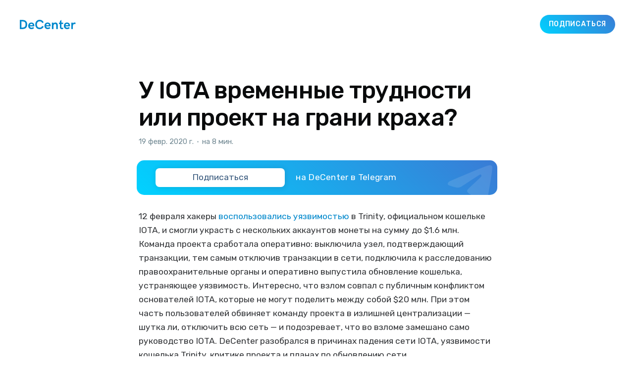

--- FILE ---
content_type: text/html; charset=utf-8
request_url: https://decenter.org/u-iota-vremennye-trudnosti/
body_size: 17639
content:
<!DOCTYPE html>
<html lang="ru" class="auto-color">
<head>

    <title>У IOTA временные трудности или проект на грани краха?</title>
    <meta charset="utf-8" />
    <meta http-equiv="X-UA-Compatible" content="IE=edge" />
    <meta name="HandheldFriendly" content="True" />
    <meta name="viewport" content="width=device-width, initial-scale=1.0" />

    <link rel="icon" href="/assets/favicon.png">
    <!-- <link rel="shortcut icon" href="/favicon.ico" type="image/png">-->

    <link rel="stylesheet" type="text/css" href="/assets/built/screen.css?v=6c7da54748" />
    
    <link rel="canonical" href="https://decenter.org/u-iota-vremennye-trudnosti/" />
    <meta name="referrer" content="no-referrer-when-downgrade" />
    
    <meta property="og:site_name" content="DeCenter" />
    <meta property="og:type" content="article" />
    <meta property="og:title" content="У IOTA временные трудности или проект на грани краха?" />
    <meta property="og:description" content="12 февраля хакеры воспользовались уязвимостью в Trinity, официальном кошельке IOTA, и смогли украсть с нескольких аккаунтов монеты на сумму до $1.6 млн. Команда проекта сработала оперативно: выключила узел, подтверждающий транзакции, тем самым отключив транзакции в сети, подключила к расследованию правоохранительные органы и оперативно выпустила обновление кошелька, устраняющее уязвимость. Интересно," />
    <meta property="og:url" content="https://decenter.org/u-iota-vremennye-trudnosti/" />
    <meta property="og:image" content="https://old.decenter.org/storage/posts/images/u-iota-vremennye-trudnosti.jpg" />
    <meta property="article:published_time" content="2020-02-19T12:05:34.000Z" />
    <meta property="article:modified_time" content="2020-02-19T12:05:35.000Z" />
    
    <meta property="article:publisher" content="https://www.facebook.com/decenterorg" />
    <meta name="twitter:card" content="summary_large_image" />
    <meta name="twitter:title" content="У IOTA временные трудности или проект на грани краха?" />
    <meta name="twitter:description" content="12 февраля хакеры воспользовались уязвимостью в Trinity, официальном кошельке IOTA, и смогли украсть с нескольких аккаунтов монеты на сумму до $1.6 млн. Команда проекта сработала оперативно: выключила узел, подтверждающий транзакции, тем самым отключив транзакции в сети, подключила к расследованию правоохранительные органы и оперативно выпустила обновление кошелька, устраняющее уязвимость. Интересно," />
    <meta name="twitter:url" content="https://decenter.org/u-iota-vremennye-trudnosti/" />
    <meta name="twitter:image" content="https://old.decenter.org/storage/posts/images/u-iota-vremennye-trudnosti.jpg" />
    <meta name="twitter:label1" content="Written by" />
    <meta name="twitter:data1" content="user" />
    <meta name="twitter:label2" content="Filed under" />
    <meta name="twitter:data2" content="" />
    <meta name="twitter:site" content="@decenterorg" />
    
    <script type="application/ld+json">
{
    "@context": "https://schema.org",
    "@type": "Article",
    "publisher": {
        "@type": "Organization",
        "name": "DeCenter",
        "url": "https://decenter.org/",
        "logo": {
            "@type": "ImageObject",
            "url": "https://decenter.org/favicon.ico",
            "width": 48,
            "height": 48
        }
    },
    "author": {
        "@type": "Person",
        "name": "user",
        "url": "https://decenter.org/author/user/",
        "sameAs": []
    },
    "headline": "У IOTA временные трудности или проект на грани краха?",
    "url": "https://decenter.org/u-iota-vremennye-trudnosti/",
    "datePublished": "2020-02-19T12:05:34.000Z",
    "dateModified": "2020-02-19T12:05:35.000Z",
    "image": {
        "@type": "ImageObject",
        "url": "https://old.decenter.org/storage/posts/images/u-iota-vremennye-trudnosti.jpg"
    },
    "description": "12 февраля хакеры воспользовались уязвимостью [https://status.iota.org/] в\nTrinity, официальном кошельке IOTA, и смогли украсть с нескольких аккаунтов\nмонеты на сумму до $1.6 млн. Команда проекта сработала оперативно: выключила\nузел, подтверждающий транзакции, тем самым отключив транзакции в сети,\nподключила к расследованию правоохранительные органы и оперативно выпустила\nобновление кошелька, устраняющее уязвимость. Интересно, что взлом совпал с\nпубличным конфликтом основателей IOTA, которые не ",
    "mainEntityOfPage": {
        "@type": "WebPage",
        "@id": "https://decenter.org/"
    }
}
    </script>

    <meta name="generator" content="Ghost 4.48" />
    <link rel="alternate" type="application/rss+xml" title="DeCenter" href="https://decenter.org/rss/" />
    <script defer src="https://unpkg.com/@tryghost/portal@~1.22.0/umd/portal.min.js" data-ghost="https://decenter.org/" crossorigin="anonymous"></script><style id="gh-members-styles">.gh-post-upgrade-cta-content,
.gh-post-upgrade-cta {
    display: flex;
    flex-direction: column;
    align-items: center;
    font-family: -apple-system, BlinkMacSystemFont, 'Segoe UI', Roboto, Oxygen, Ubuntu, Cantarell, 'Open Sans', 'Helvetica Neue', sans-serif;
    text-align: center;
    width: 100%;
    color: #ffffff;
    font-size: 16px;
}

.gh-post-upgrade-cta-content {
    border-radius: 8px;
    padding: 40px 4vw;
}

.gh-post-upgrade-cta h2 {
    color: #ffffff;
    font-size: 28px;
    letter-spacing: -0.2px;
    margin: 0;
    padding: 0;
}

.gh-post-upgrade-cta p {
    margin: 20px 0 0;
    padding: 0;
}

.gh-post-upgrade-cta small {
    font-size: 16px;
    letter-spacing: -0.2px;
}

.gh-post-upgrade-cta a {
    color: #ffffff;
    cursor: pointer;
    font-weight: 500;
    box-shadow: none;
    text-decoration: underline;
}

.gh-post-upgrade-cta a:hover {
    color: #ffffff;
    opacity: 0.8;
    box-shadow: none;
    text-decoration: underline;
}

.gh-post-upgrade-cta a.gh-btn {
    display: block;
    background: #ffffff;
    text-decoration: none;
    margin: 28px 0 0;
    padding: 8px 18px;
    border-radius: 4px;
    font-size: 16px;
    font-weight: 600;
}

.gh-post-upgrade-cta a.gh-btn:hover {
    opacity: 0.92;
}</style>
    <script defer src="/public/cards.min.js?v=6c7da54748"></script><style>:root {--ghost-accent-color: #0088cc;}</style>
    <link rel="stylesheet" type="text/css" href="/public/cards.min.css?v=6c7da54748">

    <link rel="preconnect" href="https://fonts.gstatic.com" crossorigin>
    <link href="https://fonts.googleapis.com/css2?family=Rubik:ital,wght@0,300;0,400;0,500;1,400&display=swap" rel="stylesheet">
</head>

<body class="post-template tag-hash-ru has-sans-body">
<div class="viewport">

    <header id="gh-head" class="gh-head">
        <nav class="gh-head-inner inner gh-container">

            <div class="gh-head-brand">
                <a class="gh-burger" role="button">
                    <div class="gh-burger-box">
                        <div class="gh-burger-inner"></div>
                    </div>
                </a>
                <a class="gh-head-logo" href="https://decenter.org">
                    <?xml version="1.0" encoding="UTF-8"?>
<svg version="1.1" viewBox="0 0 35.357 5.9534" xmlns="http://www.w3.org/2000/svg">
 <g transform="translate(-79.84 -151.15)">
  <path d="m79.84 157.02v-5.7777h1.6682c1.9622 0 2.998 1.0549 2.998 2.9316 0 1.7992-1.0687 2.8456-3.0062 2.8456h-1.66zm1.0361-0.95277h0.52599c1.2687 0 2.0682-0.49477 2.0682-1.9381 0-1.3698-0.5588-1.9341-1.9783-1.9341h-0.61595v3.8724zm6.3103 1.0017c-1.3586 0-2.0357-0.97737-2.0357-2.069 0-1.071 0.63235-2.118 1.9622-2.118 1.4888 0 1.9209 1.0549 1.9209 2.1098 0 0.18415-0.03228 0.31089-0.03228 0.31089h-2.7982c0.06509 0.50271 0.38338 0.8382 0.97472 0.8382 0.4445 0 0.73025-0.0736 1.0197-0.37624l0.68527 0.60113c-0.47704 0.51091-1.0197 0.70327-1.6968 0.70327zm-0.98319-2.486h1.8518c-0.06535-0.55192-0.35084-0.86254-0.94218-0.86254-0.55086 0-0.82815 0.36777-0.90964 0.86254zm6.196 2.5188c1.1462 0 2.0638-0.58472 2.5247-1.6642l-0.96255-0.39265c-0.31009 0.77682-0.81994 1.0716-1.5621 1.0716-1.2361 0-1.7621-0.87921-1.7621-2.0283 0-1.0713 0.52599-1.9502 1.7457-1.9502 0.75036 0 1.3459 0.29448 1.5621 1.0549l0.97102-0.38444c-0.46911-1.0795-1.3787-1.66-2.5249-1.66-1.8968 0-2.7818 1.3983-2.7818 2.9808 0 1.5864 0.89323 2.9723 2.79 2.9723zm5.0535-0.0328c-1.3581 0-2.0352-0.97737-2.0352-2.069 0-1.071 0.63235-2.118 1.9619-2.118 1.4888 0 1.9211 1.0549 1.9211 2.1098a1.3758 1.3758 0 0 1-0.03254 0.31089h-2.7982c0.06535 0.50271 0.38365 0.8382 0.97499 0.8382 0.4445 0 0.73025-0.0736 1.0197-0.37624l0.68527 0.60113c-0.47731 0.51091-1.0197 0.70327-1.6968 0.70327zm-0.98293-2.486h1.8521c-0.06535-0.55192-0.35084-0.86254-0.94245-0.86254-0.5506 0-0.82815 0.36777-0.90964 0.86254zm3.6671 2.4368h1.0075v-2.2365c0-0.51091 0.46885-0.98531 1.0197-0.98531 0.51805 0 0.65246 0.39264 0.65246 0.89535v2.3265h1.0118v-2.4532c0-0.85461-0.43657-1.7007-1.5052-1.7007-0.39952 0-0.85248 0.14287-1.1787 0.54371v-0.47439h-1.0075v4.0849zm6.3386 0.082a2.3117 2.3117 0 0 0 0.73422-0.12277v-0.90355s-0.28972 0.1389-0.61595 0.1389c-0.31009 0-0.4445-0.13097-0.4445-0.33523v-2.0402h1.0604v-0.90408h-1.0604v-1.7251l-0.93398 0.7112v1.0139h-0.67733v0.90382h0.66093v2.0524c0 0.74427 0.47307 1.2102 1.2766 1.2102zm3.2306-0.0328c-1.3584 0-2.0354-0.97737-2.0354-2.069 0-1.071 0.63235-2.118 1.9619-2.118 1.4888 0 1.9214 1.0549 1.9214 2.1098 0 0.18415-0.0328 0.31089-0.0328 0.31089h-2.798c0.0651 0.50271 0.38338 0.8382 0.97472 0.8382 0.4445 0 0.73025-0.0736 1.0197-0.37624l0.68527 0.60113c-0.47731 0.51091-1.0197 0.70327-1.6968 0.70327zm-0.98293-2.486h1.8518c-0.0654-0.55192-0.35084-0.86254-0.94245-0.86254-0.55033 0-0.82814 0.36777-0.90937 0.86254zm3.6669 2.4368h0.95858v-1.8931c0-0.7276 0.38339-1.3044 0.94642-1.3044 0.21616 0 0.3302 0.041 0.44847 0.13917l0.45296-0.81756c-0.24473-0.19235-0.59557-0.26987-0.86068-0.26987-0.34264 0-0.69348 0.15928-0.97896 0.58049v-0.51937h-0.96679v4.0849z" fill-rule="evenodd" stroke-width=".26458"/>
 </g>
</svg>

                </a>

                <div class="gh-social-telegram">
                    <a class="gh-social-telegram" target="_blank" href="https://t.me/+TeocoA-v7Uk3M2Uy">
    <svg width="25" height="25" viewBox="0 0 25 25" fill="none" xmlns="http://www.w3.org/2000/svg">
        <mask id="mask0_18_8" style="mask-type:alpha" maskUnits="userSpaceOnUse" x="0" y="0" width="25" height="25">
            <path fill-rule="evenodd" clip-rule="evenodd"
                d="M12.5 0C19.4036 0 25 5.596 25 12.5C25 19.4036 19.4036 25 12.5 25C5.5964 25 0 19.4036 0 12.5C0 5.596 5.5964 0 12.5 0Z"
                fill="white" />
        </mask>
        <g mask="url(#mask0_18_8)">
            <path fill-rule="evenodd" clip-rule="evenodd" d="M-5 -5H30V30H-5V-5Z" fill="#2CA5E0" />
        </g>
        <mask id="mask1_18_8" style="mask-type:alpha" maskUnits="userSpaceOnUse" x="6" y="7" width="12" height="12">
            <path fill-rule="evenodd" clip-rule="evenodd"
                d="M15.7556 7.89401C16.9673 7.50401 17.5 7.61801 17.2455 8.78001C17.0204 9.80801 15.6186 13.7278 15.2357 14.7585C14.9347 15.569 14.4082 17.3069 14.0153 17.8966C13.2677 18.9333 12.4872 17.5618 12.1562 16.7566C10.5477 13.6046 11.5707 14.4727 7.96786 12.7692C6.76246 12.3178 6.23796 11.4484 7.31626 10.879C7.55088 10.767 8.18418 10.5383 8.86134 10.3026L9.3719 10.1263C10.0488 9.89404 10.6809 9.68234 10.9134 9.60101C11.4365 9.41901 14.5439 8.28401 15.7556 7.89401Z"
                fill="white" />
        </mask>
        <g mask="url(#mask1_18_8)">
            <path fill-rule="evenodd" clip-rule="evenodd" d="M1.73071 2.69202H22.3076V23.2692H1.73071V2.69202Z"
                fill="white" />
        </g>
    </svg>
</a>                </div>
            </div>
            <div class="gh-head-menu">
                
            </div>
            <div class="gh-head-actions">
                <a class="gh-head-button ton-gay-gradient" target="_blank" href="https://t.me/+TeocoA-v7Uk3M2Uy">Подписаться</a>
            </div>
        </nav>
    </header>

    <div class="site-content">
        



<main id="site-main" class="site-main">
    <article class="article post tag-hash-ru image-small">

        <header class="article-header gh-canvas">


            <h1 class="article-title">У IOTA временные трудности или проект на грани краха?</h1>

            <div class="article-byline">
                <section class="article-byline-content">
                    <div class="article-byline-meta">
                        <div class="byline-meta-content">
                            <time class="byline-meta-date" datetime="2020-02-19">19 февр. 2020 г.</time>
                            <span class="byline-reading-time">
                                <span class="bull">&bull;</span>
                                на 8 мин.
                            </span>
                        </div>
                    </div>
                </section>

                <a class="gh-subscribe ton-gay-gradient" target="_blank" href="https://t.me/+TeocoA-v7Uk3M2Uy">
    <div class="gh-subscribe__head">
        <svg class="gh-subscribe__head-icon" fill="currentColor" viewBox="0 0 190 170">
            <path
                d="M152.531 170c-1.48 0-2.95-.438-4.21-1.293l-47.642-32.316-25.552 18.386a7.502 7.502 0 01-11.633-4.174l-12.83-48.622L4.821 84.452a7.501 7.501 0 01-.094-13.975L179.04 1.117a7.503 7.503 0 0110.282 8.408l-29.423 154.379a7.499 7.499 0 01-7.367 6.096zm-47.669-48.897l42.437 28.785 22.894-120.124-82.687 79.566 17.156 11.638c.07.043.135.089.2.135zm-35.327-6.401l5.682 21.53 12.242-8.809-16.03-10.874a7.478 7.478 0 01-1.894-1.847zM28.136 77.306l31.478 12.035a7.5 7.5 0 014.573 5.092l3.992 15.129a7.504 7.504 0 012.26-4.624l78.788-75.814z">
            </path>
        </svg>
        <div class="gh-subscribe__head-text">Подписаться</div>
    </div>

    <div class="gh-subscribe__tail">
        <div class="gh-subscribe__tail-text">на DeCenter в Telegram</div>
    </div>

    <div class="gh-subscribe__skin">
        <svg class="gh-subscribe__skin-icon" fill="currentColor" viewBox="1 3.5 16.451 13.479"
            xmlns="http://www.w3.org/2000/svg">
            <path
                d="M 1.749 9.361 C 6.275 7.44 9.293 6.173 10.804 5.561 C 15.115 3.814 16.011 3.51 16.595 3.5 C 16.724 3.498 17.011 3.529 17.197 3.676 C 17.354 3.8 17.397 3.968 17.418 4.086 C 17.439 4.203 17.464 4.472 17.444 4.681 C 17.21 7.073 16.199 12.878 15.685 15.557 C 15.467 16.691 15.036 16.933 14.621 16.971 C 13.719 17.051 13.038 16.527 12.164 15.97 C 10.798 15.097 10.295 14.862 8.969 14.01 C 7.436 13.026 8.272 12.511 9.146 11.627 C 9.375 11.395 13.376 7.791 13.452 7.472 C 13.462 7.432 13.33 7.033 13.24 6.954 C 13.149 6.875 13.015 6.902 12.918 6.924 C 12.781 6.954 10.598 8.36 6.369 11.141 C 5.749 11.556 5.188 11.758 4.685 11.747 C 4.131 11.735 3.065 11.442 2.272 11.191 C 1.3 10.883 0.941 10.738 1.008 10.215 C 1.043 9.942 1.29 9.658 1.749 9.361 Z"
                fill-rule="evenodd" />
        </svg>
    </div>
</a>            </div>

            <figure class="article-image">
                <img
                    srcset="https://old.decenter.org/storage/posts/images/u-iota-vremennye-trudnosti.jpg 300w,
                            https://old.decenter.org/storage/posts/images/u-iota-vremennye-trudnosti.jpg 600w,
                            https://old.decenter.org/storage/posts/images/u-iota-vremennye-trudnosti.jpg 1000w,
                            https://old.decenter.org/storage/posts/images/u-iota-vremennye-trudnosti.jpg 2000w"
                    sizes="(min-width: 1400px) 1400px, 92vw"
                    src="https://old.decenter.org/storage/posts/images/u-iota-vremennye-trudnosti.jpg"
                    alt="У IOTA временные трудности или проект на грани краха?"
                />
            </figure>
        </header>

        <section class="gh-content gh-canvas">
            <p>12 февраля хакеры <a href="https://status.iota.org/">воспользовались уязвимостью</a> в Trinity, официальном кошельке IOTA, и смогли украсть с нескольких аккаунтов монеты на сумму до $1.6 млн. Команда проекта сработала оперативно: выключила узел, подтверждающий транзакции, тем самым отключив транзакции в сети, подключила к расследованию правоохранительные органы и оперативно выпустила обновление кошелька, устраняющее уязвимость. Интересно, что взлом совпал с публичным конфликтом основателей IOTA, которые не могут поделить между собой $20 млн. При этом часть пользователей обвиняет команду проекта в излишней централизации — шутка ли, отключить всю сеть — и подозревает, что во взломе замешано само руководство IOTA. DeCenter разобрался в причинах падения сети IOTA, уязвимости кошелька Trinity, критике проекта и планах по обновлению сети.</p><figure class="kg-card kg-image-card"><img src="https://decenter.org/content/images/2020-02-19%2016.33.30.jpg" class="kg-image" alt loading="lazy"></figure><h2 id="-trinity"><strong>Уязвимость кошелька Trinity</strong></h2><p>Команда IOTA сообщила, что пока известно лишь о 10 взломанных аккаунтах сети. Точная сумма ущерба не разглашается, но, по инсайдерской <a href="https://twitter.com/00xou/status/1227972435745492997">информации</a>, хакеры вывели монеты на сумму, эквивалентную $1.6 млн.</p><figure class="kg-card kg-embed-card kg-card-hascaption"><code class="stk-reset stk-code"><blockquote class="twitter-tweet"><p lang="en" dir="ltr">About $1.6 Million USD worth of <a href="https://twitter.com/hashtag/iota?src=hash&amp;ref_src=twsrc%5Etfw">#iota</a> have been stolen from ~10 high-value accounts. Bug is likely in the (official) desktop wallet. Network completely stopped for nearly 24 hours now.<a href="https://twitter.com/hashtag/IOTAstrong?src=hash&amp;ref_src=twsrc%5Etfw">#IOTAstrong</a> just keeps on giving. <a href="https://t.co/CMwyRRtYy0">pic.twitter.com/CMwyRRtYy0</a></p>— 00xou (@00xou) <a href="https://twitter.com/00xou/status/1227972435745492997?ref_src=twsrc%5Etfw">February 13, 2020</a></blockquote> <script async="" src="https://platform.twitter.com/widgets.js" charset="utf-8"></script></code><figcaption><strong class="stk-reset"><span class="stk-reset"><em class="stk-reset">«Около $1.6 млн монетами IOTA были украдены с ~10 крупных счетов. Уязвимость, скорее всего, находится в (официальной) десктоп-версии кошелька. Сеть полностью остановлена уже почти 24 часа. Сообщество IOTA должно оставаться сильным», — написал анонимный пользователь Twitter.</em></span></strong></figcaption></figure><p>С первого же дня происшествия команда IOTA подробно отчитывается о ходе расследования происшествия на странице <a href="https://status.iota.org/">status.iota.org</a>. Деталей известно пока немного — команда проекта подчеркивает, что не может сообщить технические подробности из-за опасений, что уязвимостью попытаются воспользоваться снова.</p><p>По версии команды IOTA, хакеры (или хакер) воспользовались брешью в десктопной версии Trinity — официального кошелька IOTA, <a href="https://blog.iota.org/trinity-desktop-beta-release-e6bb81ab88a0?gi=3a059c977b9">выпущенного</a> в августе 2018 года. Атака была проведена вручную, без использования скриптов. Хакерам удалось узнать <a href="https://old.decenter.org/ru/kak-zashifrovat-seed-frazu">seed-фразы</a> от кошельков, и они выбрали для взлома несколько из них с наибольшим балансом. Один из пострадавших пользовался версией кошелька на macOS, остальные — на Windows. Случаев взлома мобильной версии кошелька или <a href="https://old.decenter.org/ru/uyazvimosti-apparatnykh-kriptokoshelkov">аппаратных устройств</a> выявлено не было.</p><p>Команда IOTA подчеркивает, что уязвимость была именно в Trinity — протокол IOTA не был взломан.</p><h2 id="-coordinator-"><strong>Отключение узла Coordinator и прекращение платежных транзакций</strong></h2><p>IOTA была запущена в 2016 году и занимает 24 место по капитализации (<a href="https://coinmarketcap.com/currencies/iota/">$785 млн</a>). Это самый популярный проект, использующий вместо блокчейна технологию направленного ациклического графа — DAG (он также используется в <a href="https://old.decenter.org/ru/hedera-hashgraph-i-blokchein">Hedera Hashgraph</a>). Вместо майнинга или размещения стейка транзакции подтверждаются минимум двумя другими транзакциями и централизованной нодой — Coordinator, контролируемой IOTA Foundation. Это позволяет сети IOTA быть отличным местом для хранения данных, например, генерируемых устройствами Интернета вещей (IoT), но в то же время Coordinator делает сеть централизованной. IOTA Foundation может полностью остановить работу сети, предоставить приоритет или проигнорировать определенные транзакции, а сам Coordinator является централизованной точкой сбоя, поскольку если он будет взломан или остановит работу, вся сеть IOTA перестанет функционировать.</p><p>12 февраля команда проекта сообщила, что получила сообщения пользователей о пропаже их средств и сразу отключила Coordinator. В результате проводить платежные транзакции в сети стало нельзя, но это не повлияло на передачу данных. Отключение сети было необходимо, так как команда проекта не знает, сколько приватных ключей было скомпрометировано. Пользователям порекомендовали не запускать кошелек Trinity, в том числе и его мобильную версию, до окончания разбирательства.</p><p>Команда IOTA следит за украденными средствами в режиме реального времени. Хакеры попробовали запутать следы, разделяя транзакции. Но отключение Coordinator фактически остановило работу сети IOTA — это помогло предотвратить новые кражи и помешало хакерам вывести украденные средства. Отслеживаемые средства пока не были переведены или обналичены. Причина этого, скорее всего, в том, что биржи помечают украденные средства и следят за их передвижением. Такие монеты называют «грязными», и если они попадут к обычному законопослушному пользователю, тому будет сложно от них избавиться: биржи не будут их принимать и заблокируют аккаунт. О том, как именно устроен данный процесс, можно узнать в материале DeCenter <a href="https://old.decenter.org/ru/gryaznaya-kriptovalyuta">«Что делать, чтобы не вляпаться в «грязную» криптовалюту»</a>.</p><p>При этом к расследованию взлома кошельков <a href="https://twitter.com/iotatoken/status/1227990537799524352">привлечены</a> сотрудники полиции и эксперты кибербезопасности. 17 февраля IOTA написала, что изыскания показали: взлом начался еще примерно 25 января этого года — тогда seed-фразы некоторых пользователей десктопной версии Trinity были скомпрометированы.</p><h2 id="-trinity-1"><strong>Устранение уязвимости в кошельке Trinity</strong></h2><p>Отдадим должное команде IOTA — они действовали оперативно. Так, 17 февраля IOTA выпустила обновления десктопной Trinity — версию 1.4.1. По заявлениям разработчиков, новая версия кошелька безопасна — они успешно устранили уязвимость.</p><p>Однако Coordinator по-прежнему не работает — пользователи не могут проводить платежные транзакции. Но они могут проверить свой баланс и историю транзакций. Новую версию можно <a href="https://github.com/iotaledger/trinity-wallet/releases/tag/desktop-1.4.1">загрузить с GitHub</a>, установить вместо старой и сменить пароль. Обновленной мобильной и аппаратной версии пока нет, но пользователей по-прежнему просят не пользоваться мобильным кошельком до выхода соответствующего обновления. Пользователям аппаратных кошельков <a href="https://old.decenter.org/ru/kripto-komyuniti-vybiraet-apparatnye-koshelki">Ledger Nano</a> обновляться не обязательно, но им также рекомендовано сменить пароль.</p><p>Команда разрабатывает план восстановления сети, который опубликуют чуть позже. Представленное обновление кошелька — временное. Окончательное опубликуют после возвращения сети к полноценной работе.</p><p>Если пользователь обнаружит пропажу средств или неподтвержденные исходящие транзакции, он должен связаться с командой проекта в мессенджере Discord или с членами IOTA Foundation. Также IOTA предупредила о существовании мошенников на Discord — они выдают себя за персонал IOTA Foundation и пишут пользователям от лица организации. Поэтому тем лучше писать команде проекта самостоятельно и напрямую на их официальные аккаунты.</p><h2 id="-"><strong>Обвинения в излишней централизации проекта</strong></h2><p>Ряд пользователей обвиняют IOTA в ненадежности — ее безопасность вызывала вопросы ранее. Так, в начале 2018 года хакер украл у 85 пользователей IOTA монеты на сумму в $11.4 млн с помощью фишинг-атаки. Хакера <a href="https://www.coindesk.com/iota-almost-all-tokens-from-11-million-hack-have-been-found">арестовали</a> в январе 2019 года — большинство украденных средств удалось вернуть пользователям. В конце декабря 2019 года юзеры <a href="https://blog.iota.org/incident-summary-mainnet-29-12-2019-db4c637289d3">не могли</a> подтверждать транзакции в течение 24 часов из-за сбоя работы основной сети. Проблема была вызвана необычным набором транзакций, которые система восприняла за атаку. Разработчики быстро устранили уязвимость и выпустили обновление. По их заявлениям, это были сугубо технические сложности — безопасности сети ничего не угрожало.</p><p>Отключение Coordinator и фактическая заморозка сети IOTA в очередной раз продемонстрировали излишнюю централизацию проекта, о которой говорили и ранее. Инцидент показал, что у компании слишком большой контроль над сетью. Криптобиржи неоднократно взламывали на десятки миллионов долларов, но еще ни разу ни один проект не отключал сеть — большинство разработчиков децентрализованных проектов просто не могут это сделать.</p><figure class="kg-card kg-embed-card kg-card-hascaption"><code class="stk-reset stk-code"><blockquote class="twitter-tweet"><p lang="en" dir="ltr">IOTA (<a href="https://twitter.com/hashtag/MIOTA?src=hash&amp;ref_src=twsrc%5Etfw">#MIOTA</a>) is so decentralized and distributed that they can literally turn it off.</p>— Suprateek Bose (@SupraBo_) <a href="https://twitter.com/SupraBo_/status/1228014909205561344?ref_src=twsrc%5Etfw">February 13, 2020</a></blockquote> <script async="" src="https://platform.twitter.com/widgets.js" charset="utf-8"></script></code><figcaption><strong class="stk-reset"><span class="stk-reset"><em class="stk-reset">«IOTA (#MIOTA) настолько децентрализована и распределена, что они могут буквально отключить ее»,</em></span><em class="stk-reset"> <span class="stk-reset">—</span> <span class="stk-reset">иронично написал в Twitter один из пользователей.</span></em></strong></figcaption></figure><h2 id="-coordicide-"><strong>Обновление Coordicide должно сделать сеть более децентрализованной</strong></h2><p>Команда IOTA, со своей стороны, с конца 2018 года работает над обновлением Coordicide, которое заменит действующий протокол сети. 3 февраля компания <a href="https://blog.iota.org/coordicide-alphanet-out-now-9551996df05">выпустила</a> версию 0.1.0 протокола — Coordicide Alphanet — на несколько месяцев раньше запланированного срока. Запуск основной сети ожидается во втором квартале 2020 года.</p><p>После обновления в сети IOTA не будет Coordinator — блокчейн будет работать на абсолютно новом протоколе. Сеть монеты должна стать быстрее, более масштабируемой и децентрализованной.</p><p>Блокчейн-компания активно развивает возможности для стимулирования роста своей экосистемы и ускорения ее внедрения. В Cоordicide Alphanet, первой версии обновления, уже работают основные функции Coordicide:</p><figure class="kg-card kg-image-card"><img src="https://ceditor.setka.io/clients/OAb8pM77YdhmTxIISevKiRcxXCjlDZ_A/css/assets/14405/img/1-arrow-right98pKcQ.svg" class="kg-image" alt loading="lazy"></figure><p>Авто-пирринг: автоматическое обнаружение одноранговых узлов и выбор соседних ближайших узлов;</p><figure class="kg-card kg-image-card"><img src="https://ceditor.setka.io/clients/OAb8pM77YdhmTxIISevKiRcxXCjlDZ_A/css/assets/14405/img/1-arrow-right98pKcQ.svg" class="kg-image" alt loading="lazy"></figure><p>Алгоритм <a href="https://en.wikipedia.org/wiki/Gossip_protocol">Gossip</a> для отправки и получения новых транзакций;</p><figure class="kg-card kg-image-card"><img src="https://ceditor.setka.io/clients/OAb8pM77YdhmTxIISevKiRcxXCjlDZ_A/css/assets/14405/img/1-arrow-right98pKcQ.svg" class="kg-image" alt loading="lazy"></figure><p>Управление скоростью транзакций для их оптимизации, без ограничения в передаче;</p><figure class="kg-card kg-image-card"><img src="https://ceditor.setka.io/clients/OAb8pM77YdhmTxIISevKiRcxXCjlDZ_A/css/assets/14405/img/1-arrow-right98pKcQ.svg" class="kg-image" alt loading="lazy"></figure><p>API-интерфейс.</p><p>Кроме того, проект намерен провести промежуточное обновление — Chrysalis. В нем добавится новая схема подписи и переход на концепцию UTXO (unspent transaction output — выход неизрасходованных транзакций).</p><h2 id="--1"><strong>Обвинения основателей в экзит-скаме</strong></h2><p>Взлом кошельков, недостаток информации о краже и отключение сети часть пользователей <a href="https://www.reddit.com/r/CryptoCurrency/comments/f4b69u/iota_network_still_turned_off_plan_to_reverse/">восприняли</a> как доказательство того, что у IOTA серьезные проблемы и, возможно, руководство намеренно использовало уязвимость кошелька, готовясь к экзит-скаму.</p><p>Централизация IOTA и проблемы с безопасностью усугубляются конфликтом между основателем IOTA Дэвидом Сонстебо и бывшим членом совета директоров Сергеем Иванчегло. Они публично поссорились друг с другом в Twitter.</p><p>Сначала Иванчегло опубликовал твит о прекращении работы с Сонстебо по развитию стартапа Jinn Labs, предшествующего IOTA, и о готовности подать в суд с требованием выплаты 25 млн монет, которые эквивалентны $8.5 млн.</p><figure class="kg-card kg-embed-card kg-card-hascaption"><code class="stk-reset stk-code"><blockquote class="twitter-tweet"><p lang="en" dir="ltr">I notify the <a href="https://twitter.com/hashtag/IOTA?src=hash&amp;ref_src=twsrc%5Etfw">#IOTA</a> community that I no longer work with David Sønstebø and am contacting my lawyers to get my 25 Ti from him. He refuses to transfer the iotas to make me act for his own benefit and against mine.</p>— Come-from-Beyond (@c___f___b) <a href="https://twitter.com/c___f___b/status/1224039770499796993?ref_src=twsrc%5Etfw">February 2, 2020</a></blockquote> <script async="" src="https://platform.twitter.com/widgets.js" charset="utf-8"></script></code><figcaption><strong class="stk-reset"><span class="stk-reset"><em class="stk-reset">«Я уведомляю сообщество IOTA, что больше не работаю с Дэвидом Сонстебо, а также о том, что я связался с моими адвокатами, чтобы получить от него 25 млн монет. Он отказывается передать мне монеты, пытаясь заставить меня действовать в его интересах, против моих собственных», — написал Иванчегло в Twitter.</em></span></strong></figcaption></figure><p>Сонстебо ответил длинным <a href="https://medium.com/@DavidSonstebo/letter-to-the-iota-community-76c940cbc315">письмом к сообществу IOTA</a>, в котором не упомянул о деньгах, но рассказал о споре с Иванчегло касательно Coordinator и путей развития проекта. Сонстебо утверждает, что именно Иванчегло настоял на том, чтобы Coordinator продолжил работать в сети, собрав собственную команду разработчиков для работы над форком сети IOTA. Но якобы тот так и не смог представить жизнеспособную версию или концепцию новой монеты. В ноябре прошлого года Иванчегло ушел из IOTA Foundation, продолжая оставаться в совете директоров, и сосредоточился на собственном проекте «Paracosm». Сонстебо пишет, что тем самым его бывший партнер лишил себя полагающейся ему доли токенов.</p><p>При этом Сонстебо готов предоставить Иванчегло интеллектуальные права на Jinn Labs, разделить с ним токены Jinn Labs, но не готов делиться токенами IOTA, «<em>сети, которую он отверг и на которую пошел войной</em>». Сонстебо также упрекает Иванчегло в препятствовании работе команды и даже угрозах в ее адрес. После твита Иванчегло IOTA Foundation опубликовал заявление о его выходе из совета директоров — теперь предприниматель больше не связан с компанией.</p><p>Через час после письма Сонстебо Иванчегло также опубликовал собственное <a href="https://medium.com/@comefrombeyond/my-side-of-the-story-about-parting-ways-with-david-s%C3%B8nsteb%C3%B8-ab8d2c103c37">заявление</a> к IOTA Foundation. По его словам, он вышел из организации, чтобы самостоятельно завершить работу над IOTA. Несколько раз он пробовал объяснить свою позицию, но договориться не получилось. Поэтому он стал работать над собственной версией IOTA. Теперь Иванчегло выдвинул трехдневный ультиматум IOTA Foundation и Сонстебо, согласно которому ему должны были предоставить токены до 6 февраля, в противном же случае Иванчегло обещает подать в суд. Срок истек, но подробностей об иске пока нет.</p><p>В конечном итоге <a href="https://twitter.com/00xou/status/1224700400005197825">выяснилось</a>, что соучредители спорят о 65 млн монет MIOTA, стоимостью более $19 млн — именно столько собирается оставить себе Сонстебо. Эти деньги — невыкупленные токены инвесторов краудсейла IOTA. После обнародования этой информации часть пользователей обвинили Сонстебо в попытке экзит-скама, а случившийся после этого взлом многим показался уже не просто совпадением. Сонстебо ответил сообществу IOTA, что готов выделить часть токенов инвесторам Jinn Labs. Пока конфликт продолжается, суть дела и его исход не ясны. Однако то, что руководство проекта злоупотребляет своей централизованной властью, бросает на него еще одну тень.</p><h2 id="-iota-"><strong>Преодолеет ли IOTA временные трудности?</strong></h2><p>У IOTA <a href="https://cryptonews.com/news/iota-pledges-a-bright-2020-in-new-roadmap-but-market-is-unim-5350.htm">большие планы</a> на 2020 год — команда планирует целый ряд технических обновлений, уделяя приоритетное внимание повышению производительности, децентрализации и безопасности.</p><p>Сейчас координационный механизм IOTA делает сеть чрезмерно централизованной: Coordinator — основная точка сбоя, а IOTA Foundation может закрыть сеть и игнорировать конкретные транзакции по своему желанию. Кроме того, кошелек Trinity потенциально может быть по-прежнему уязвим.</p><p>Однако подтверждений тому, что проект на грани краха, а основатели собираются пропасть с деньгами, нет. В ситуации взлома команда IOTA отреагировала оперативно: потери удалось минимизировать, средства отслежены, к расследованию подключена полиция. Об обновлениях, убирающих Coordinator, команда проекта говорит давно и уже показала первые результаты работы. Корпоративный конфликт, как выяснилось, продолжается уже несколько лет и до сих пор не сказывался на работе сети — не думаем, что скажется и сейчас.</p>
        </section>

        <section class="gh-canvas">
            <a class="gh-subscribe ton-gay-gradient" target="_blank" href="https://t.me/+TeocoA-v7Uk3M2Uy">
    <div class="gh-subscribe__head">
        <svg class="gh-subscribe__head-icon" fill="currentColor" viewBox="0 0 190 170">
            <path
                d="M152.531 170c-1.48 0-2.95-.438-4.21-1.293l-47.642-32.316-25.552 18.386a7.502 7.502 0 01-11.633-4.174l-12.83-48.622L4.821 84.452a7.501 7.501 0 01-.094-13.975L179.04 1.117a7.503 7.503 0 0110.282 8.408l-29.423 154.379a7.499 7.499 0 01-7.367 6.096zm-47.669-48.897l42.437 28.785 22.894-120.124-82.687 79.566 17.156 11.638c.07.043.135.089.2.135zm-35.327-6.401l5.682 21.53 12.242-8.809-16.03-10.874a7.478 7.478 0 01-1.894-1.847zM28.136 77.306l31.478 12.035a7.5 7.5 0 014.573 5.092l3.992 15.129a7.504 7.504 0 012.26-4.624l78.788-75.814z">
            </path>
        </svg>
        <div class="gh-subscribe__head-text">Подписаться</div>
    </div>

    <div class="gh-subscribe__tail">
        <div class="gh-subscribe__tail-text">на DeCenter в Telegram</div>
    </div>

    <div class="gh-subscribe__skin">
        <svg class="gh-subscribe__skin-icon" fill="currentColor" viewBox="1 3.5 16.451 13.479"
            xmlns="http://www.w3.org/2000/svg">
            <path
                d="M 1.749 9.361 C 6.275 7.44 9.293 6.173 10.804 5.561 C 15.115 3.814 16.011 3.51 16.595 3.5 C 16.724 3.498 17.011 3.529 17.197 3.676 C 17.354 3.8 17.397 3.968 17.418 4.086 C 17.439 4.203 17.464 4.472 17.444 4.681 C 17.21 7.073 16.199 12.878 15.685 15.557 C 15.467 16.691 15.036 16.933 14.621 16.971 C 13.719 17.051 13.038 16.527 12.164 15.97 C 10.798 15.097 10.295 14.862 8.969 14.01 C 7.436 13.026 8.272 12.511 9.146 11.627 C 9.375 11.395 13.376 7.791 13.452 7.472 C 13.462 7.432 13.33 7.033 13.24 6.954 C 13.149 6.875 13.015 6.902 12.918 6.924 C 12.781 6.954 10.598 8.36 6.369 11.141 C 5.749 11.556 5.188 11.758 4.685 11.747 C 4.131 11.735 3.065 11.442 2.272 11.191 C 1.3 10.883 0.941 10.738 1.008 10.215 C 1.043 9.942 1.29 9.658 1.749 9.361 Z"
                fill-rule="evenodd" />
        </svg>
    </div>
</a>        </section>

        <section class="article-comments gh-canvas">
            <div class="tg-comments" id="tg-comments"
                data-comments-app-website="TBhx6oA8"
                data-page-id="1372"
                data-color="#0088cc"
                data-dislikes="true"
                data-outlined="false"
                data-colorful="false"
                data-limit="15">
            </div>
        </section>

        <section class="gh-canvas">
            <div class="social-icons">
                <a class="social-icon" target="_blank" href="https://www.facebook.com/sharer/sharer.php?u=https://decenter.org/u-iota-vremennye-trudnosti/">
                    <svg viewBox="0 0 320 512">
  <path 
    d="M279.14 288l14.22-92.66h-88.91v-60.13c0-25.35 12.42-50.06 52.24-50.06h40.42V6.26S260.43 0 225.36 0c-73.22 0-121.08 44.38-121.08 124.72v70.62H22.89V288h81.39v224h100.17V288z">
  </path>
</svg>                </a>
                <a class="social-icon" target="_blank" href="https://vk.com/share.php?url=https://decenter.org/u-iota-vremennye-trudnosti/&title=У IOTA временные трудности или проект на грани краха?">
                    <svg viewBox="0 0 576 512">
  <path 
    d="M545 117.7c3.7-12.5 0-21.7-17.8-21.7h-58.9c-15 0-21.9 7.9-25.6 16.7 0 0-30 73.1-72.4 120.5-13.7 13.7-20 18.1-27.5 18.1-3.7 0-9.4-4.4-9.4-16.9V117.7c0-15-4.2-21.7-16.6-21.7h-92.6c-9.4 0-15 7-15 13.5 0 14.2 21.2 17.5 23.4 57.5v86.8c0 19-3.4 22.5-10.9 22.5-20 0-68.6-73.4-97.4-157.4-5.8-16.3-11.5-22.9-26.6-22.9H38.8c-16.8 0-20.2 7.9-20.2 16.7 0 15.6 20 93.1 93.1 195.5C160.4 378.1 229 416 291.4 416c37.5 0 42.1-8.4 42.1-22.9 0-66.8-3.4-73.1 15.4-73.1 8.7 0 23.7 4.4 58.7 38.1 40 40 46.6 57.9 69 57.9h58.9c16.8 0 25.3-8.4 20.4-25-11.2-34.9-86.9-106.7-90.3-111.5-8.7-11.2-6.2-16.2 0-26.2.1-.1 72-101.3 79.4-135.6z">
  </path>
</svg>                </a>
                <a class="social-icon" target="_blank" href="https://t.me/share/url?url=https://decenter.org/u-iota-vremennye-trudnosti/">
                    <?xml version="1.0" encoding="utf-8"?>
<svg viewBox="1 3.5 16.451 13.479" xmlns="http://www.w3.org/2000/svg">
  <path d="M 1.749 9.361 C 6.275 7.44 9.293 6.173 10.804 5.561 C 15.115 3.814 16.011 3.51 16.595 3.5 C 16.724 3.498 17.011 3.529 17.197 3.676 C 17.354 3.8 17.397 3.968 17.418 4.086 C 17.439 4.203 17.464 4.472 17.444 4.681 C 17.21 7.073 16.199 12.878 15.685 15.557 C 15.467 16.691 15.036 16.933 14.621 16.971 C 13.719 17.051 13.038 16.527 12.164 15.97 C 10.798 15.097 10.295 14.862 8.969 14.01 C 7.436 13.026 8.272 12.511 9.146 11.627 C 9.375 11.395 13.376 7.791 13.452 7.472 C 13.462 7.432 13.33 7.033 13.24 6.954 C 13.149 6.875 13.015 6.902 12.918 6.924 C 12.781 6.954 10.598 8.36 6.369 11.141 C 5.749 11.556 5.188 11.758 4.685 11.747 C 4.131 11.735 3.065 11.442 2.272 11.191 C 1.3 10.883 0.941 10.738 1.008 10.215 C 1.043 9.942 1.29 9.658 1.749 9.361 Z" fill-rule="evenodd" style=""/>
</svg>                </a>
                <a class="social-icon" target="_blank" href="https://twitter.com/intent/tweet?url=https://decenter.org/u-iota-vremennye-trudnosti/&text=У IOTA временные трудности или проект на грани краха?">
                    
<svg viewBox="0 0 512 512">
  <path 
    d="M459.37 151.716c.325 4.548.325 9.097.325 13.645 0 138.72-105.583 298.558-298.558 298.558-59.452 0-114.68-17.219-161.137-47.106 8.447.974 16.568 1.299 25.34 1.299 49.055 0 94.213-16.568 130.274-44.832-46.132-.975-84.792-31.188-98.112-72.772 6.498.974 12.995 1.624 19.818 1.624 9.421 0 18.843-1.3 27.614-3.573-48.081-9.747-84.143-51.98-84.143-102.985v-1.299c13.969 7.797 30.214 12.67 47.431 13.319-28.264-18.843-46.781-51.005-46.781-87.391 0-19.492 5.197-37.36 14.294-52.954 51.655 63.675 129.3 105.258 216.365 109.807-1.624-7.797-2.599-15.918-2.599-24.04 0-57.828 46.782-104.934 104.934-104.934 30.213 0 57.502 12.67 76.67 33.137 23.715-4.548 46.456-13.32 66.599-25.34-7.798 24.366-24.366 44.833-46.132 57.827 21.117-2.273 41.584-8.122 60.426-16.243-14.292 20.791-32.161 39.308-52.628 54.253z">
  </path>
</svg>                </a>
                <button class="social-icon social-icon-copy"  data-clipbrd-copy="https://decenter.org/u-iota-vremennye-trudnosti/">
                    <svg class="feather feather-copy" width="24" height="24" viewBox="0 0 24 24" stroke="currentColor" stroke-linecap="round" stroke-linejoin="round" xmlns="http://www.w3.org/2000/svg">
  <rect x="9" y="9" width="13" height="13" rx="2" ry="2"></rect>
  <path d="M5 15H4a2 2 0 0 1-2-2V4a2 2 0 0 1 2-2h9a2 2 0 0 1 2 2v1"></path>
</svg>

                    <div class="popup-box" data-social-copy-popup>Скопировано</div>
                </button>
            </div>
        </section>
    </article>
</main>

<aside class="read-more-wrap">
    <div class="read-more inner">


                    
<article class="post-card post ">

    <a class="post-card-image-link" href="/whitebird-kriptobank-v-sng/">
        <img class="post-card-image"
            srcset="/content/images/size/w300/2026/01/5188213072597226860_121.jpg 300w,
                    /content/images/size/w600/2026/01/5188213072597226860_121.jpg 600w,
                    /content/images/size/w1000/2026/01/5188213072597226860_121.jpg 1000w,
                    /content/images/size/w2000/2026/01/5188213072597226860_121.jpg 2000w"
            sizes="(max-width: 1000px) 400px, 800px"
            src="/content/images/size/w600/2026/01/5188213072597226860_121.jpg"
            alt="WHITEBIRD запускает первый криптобанк в СНГ"
            loading="lazy"
        />
    </a>

    <div class="post-card-content">

        <a class="post-card-content-link" href="/whitebird-kriptobank-v-sng/">
            <header class="post-card-header">
                <h2 class="post-card-title">WHITEBIRD запускает первый криптобанк в СНГ</h2>
            </header>
            <div class="post-card-excerpt">
                Белорусская крипто- и финтех-компания WHITEBIRD объявила о намерении запустить первый криптобанк в странах СНГ. Фирма уже направила официальные письма о своей готовности участвовать в проектах по созданию криптобанков в Национальный банк Республики Беларусь и Парк высоких технологий. WHITEBIRD стала первым публичным претендентом на вход в новую для региона сферу после
            </div>
        </a>

        <footer class="post-card-meta">
            <div class="post-card-byline-content">
                <span class="post-card-byline-date"><time datetime="2026-01-19">19 янв. 2026 г.</time>
                <span class="bull">&bull;</span> на одну минуту</span>
            </div>
        </footer>

    </div>

</article>
                    
<article class="post-card post ">

    <a class="post-card-image-link" href="/skypay/">
        <img class="post-card-image"
            srcset="/content/images/size/w300/2025/12/clipboard-image-1766514920.png 300w,
                    /content/images/size/w600/2025/12/clipboard-image-1766514920.png 600w,
                    /content/images/size/w1000/2025/12/clipboard-image-1766514920.png 1000w,
                    /content/images/size/w2000/2025/12/clipboard-image-1766514920.png 2000w"
            sizes="(max-width: 1000px) 400px, 800px"
            src="/content/images/size/w600/2025/12/clipboard-image-1766514920.png"
            alt="SkyPay: Первый полноценный крипто-банкинг для повседневного использования"
            loading="lazy"
        />
    </a>

    <div class="post-card-content">

        <a class="post-card-content-link" href="/skypay/">
            <header class="post-card-header">
                <h2 class="post-card-title">SkyPay: Первый полноценный крипто-банкинг для повседневного использования</h2>
            </header>
            <div class="post-card-excerpt">
                Российский крипторынок долгое время жил в режиме компромиссов. Криптовалюту можно было купить, обменять, перевести — но почти всегда через костыли. P2P-сделки, серые обменники, Telegram-боты, цепочки переводов между физлицами, ручные QR-коды и постоянный риск блокировок. Это работало, пока рынок был нишевым, но с ростом объемов и внимания регуляторов такая модель начала давать
            </div>
        </a>

        <footer class="post-card-meta">
            <div class="post-card-byline-content">
                <span class="post-card-byline-date"><time datetime="2025-12-23">23 дек. 2025 г.</time>
                <span class="bull">&bull;</span> на 4 мин.</span>
            </div>
        </footer>

    </div>

</article>
                    
<article class="post-card post ">

    <a class="post-card-image-link" href="/venezuela-crypto/">
        <img class="post-card-image"
            srcset="/content/images/size/w300/2025/12/------.jpg 300w,
                    /content/images/size/w600/2025/12/------.jpg 600w,
                    /content/images/size/w1000/2025/12/------.jpg 1000w,
                    /content/images/size/w2000/2025/12/------.jpg 2000w"
            sizes="(max-width: 1000px) 400px, 800px"
            src="/content/images/size/w600/2025/12/------.jpg"
            alt="Венесуэла и криптовалюты: как цифровые деньги стали частью повседневной жизни"
            loading="lazy"
        />
    </a>

    <div class="post-card-content">

        <a class="post-card-content-link" href="/venezuela-crypto/">
            <header class="post-card-header">
                <h2 class="post-card-title">Венесуэла и криптовалюты: как цифровые деньги стали частью повседневной жизни</h2>
            </header>
            <div class="post-card-excerpt">
                Венесуэла редко фигурирует в криптоновостях как пример технологического прогресса или инвестиционного бума. Чаще о ней говорят в контексте гиперинфляции, санкций и экономического кризиса.  Однако именно эта страна за последние годы стала одним из самых показательных примеров того, как криптовалюты перестают быть финансовым экспериментом и превращаются в базовую инфраструктуру для миллионов
            </div>
        </a>

        <footer class="post-card-meta">
            <div class="post-card-byline-content">
                <span class="post-card-byline-date"><time datetime="2025-12-14">14 дек. 2025 г.</time>
                <span class="bull">&bull;</span> на 10 мин.</span>
            </div>
        </footer>

    </div>

</article>

    </div>
</aside>


    </div>

    <footer class="site-footer outer">
        <div class="inner">
            <section class="copyright"><a href="https://decenter.org">DeCenter</a> &copy; 2026</section>
            <nav class="site-footer-nav">
                <ul class="nav">
    <li class="nav-privacy"><a href="https://decenter.org/privacy/">Privacy</a></li>
    <li class="nav-contact"><a href="https://t.me/DCTeam">Contact</a></li>
</ul>

            </nav>
        </div>
    </footer>

</div>

<script>
void function() {
    document.querySelector('.gh-burger').addEventListener('click', function () {
        document.body.classList.toggle('gh-head-open');
    });
}();
</script>

<script defer src="/assets/built/casper.js?v=6c7da54748" onload="$('.gh-content').fitVids()"></script>
    <script defer src="https://unpkg.com/clipbrd@1"></script>
    <script defer src="/assets/built/post.js?v=6c7da54748"></script>
    

<!-- Yandex.Metrika counter -->
<script type="text/javascript" >
   (function(m,e,t,r,i,k,a){m[i]=m[i]||function(){(m[i].a=m[i].a||[]).push(arguments)};
   m[i].l=1*new Date();k=e.createElement(t),a=e.getElementsByTagName(t)[0],k.async=1,k.src=r,a.parentNode.insertBefore(k,a)})
   (window, document, "script", "https://mc.yandex.ru/metrika/tag.js", "ym");

   ym(87525988, "init", {
        clickmap:true,
        trackLinks:true,
        accurateTrackBounce:true
   });
</script>
<noscript><div><img src="https://mc.yandex.ru/watch/87525988" style="position:absolute; left:-9999px;" alt="" /></div></noscript>
<!-- /Yandex.Metrika counter -->

</body>

</html>
